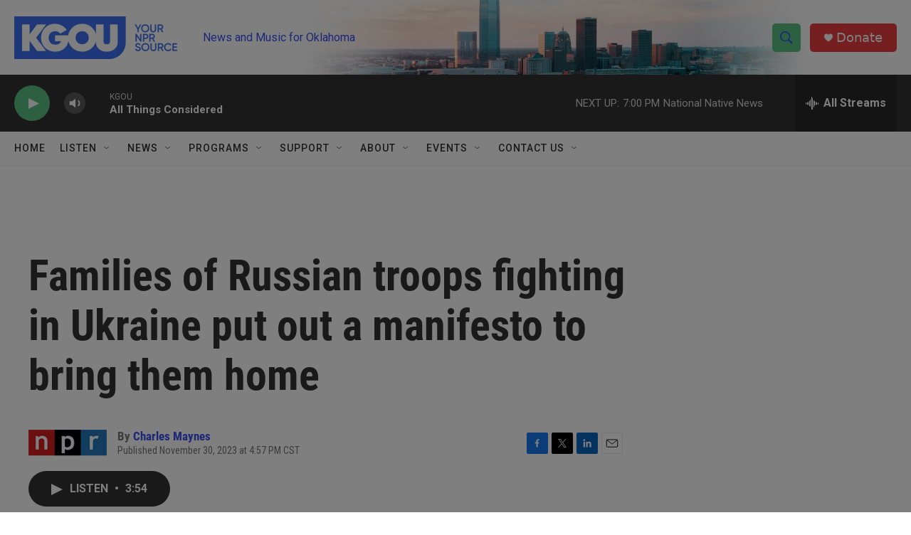

--- FILE ---
content_type: text/html; charset=utf-8
request_url: https://www.google.com/recaptcha/api2/aframe
body_size: -86
content:
<!DOCTYPE HTML><html><head><meta http-equiv="content-type" content="text/html; charset=UTF-8"></head><body><script nonce="fPH9LyR9kLk8fdhCpBJC9g">/** Anti-fraud and anti-abuse applications only. See google.com/recaptcha */ try{var clients={'sodar':'https://pagead2.googlesyndication.com/pagead/sodar?'};window.addEventListener("message",function(a){try{if(a.source===window.parent){var b=JSON.parse(a.data);var c=clients[b['id']];if(c){var d=document.createElement('img');d.src=c+b['params']+'&rc='+(localStorage.getItem("rc::a")?sessionStorage.getItem("rc::b"):"");window.document.body.appendChild(d);sessionStorage.setItem("rc::e",parseInt(sessionStorage.getItem("rc::e")||0)+1);localStorage.setItem("rc::h",'1768866620240');}}}catch(b){}});window.parent.postMessage("_grecaptcha_ready", "*");}catch(b){}</script></body></html>